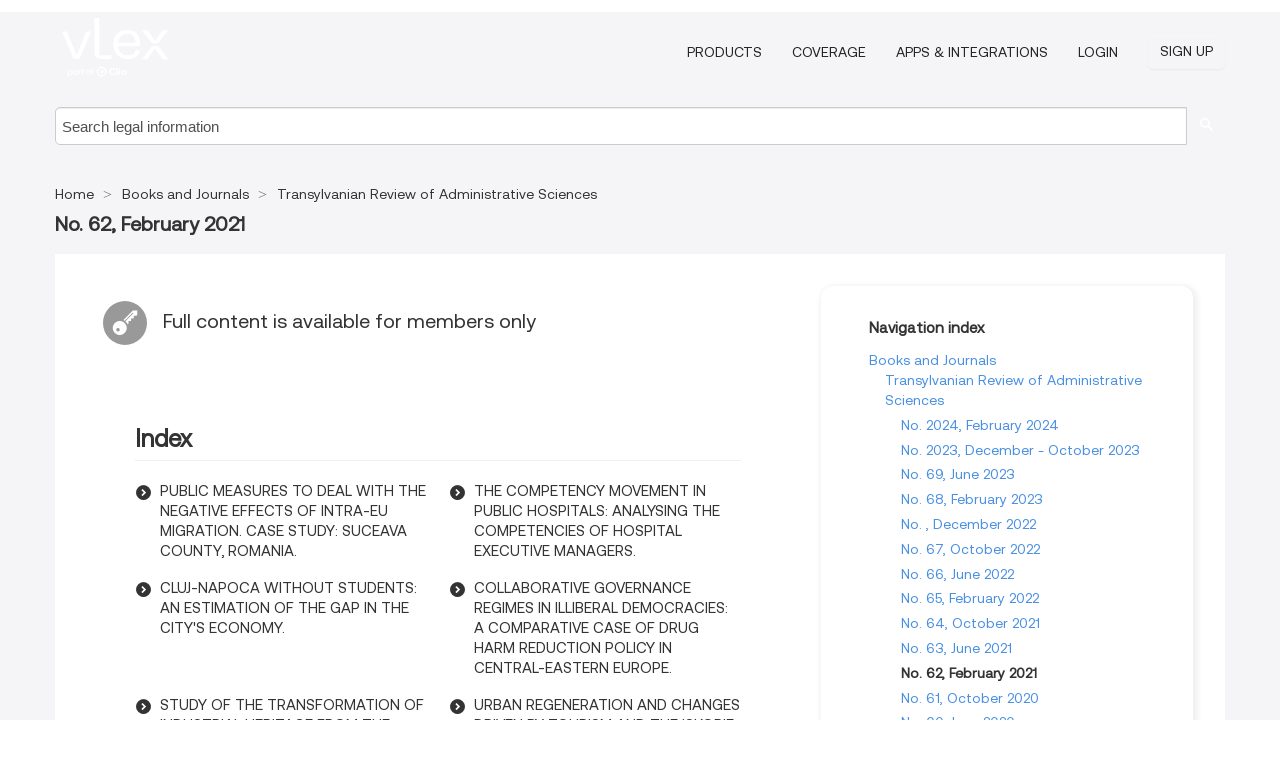

--- FILE ---
content_type: text/html; charset=utf-8
request_url: https://ro.vlex.com/source/transylvanian-review-administrative-sciences-22413/issue_nbr/%2362
body_size: 6214
content:
<!DOCTYPE html>
<html lang="en">
    <head>
        
        <link rel="preload" href="/stylesheets/font/vLex.woff" as="font" type="font/woff" crossorigin>
        
        <!-- Google Tag Manager -->
        <script>(function(w,d,s,l,i){w[l]=w[l]||[];w[l].push({'gtm.start':
        new Date().getTime(),event:'gtm.js'});var f=d.getElementsByTagName(s)[0],
        j=d.createElement(s),dl=l!='dataLayer'?'&l='+l:'';j.defer=true;j.src=
        'https://www.googletagmanager.com/gtm.js?id='+i+dl;f.parentNode.insertBefore(j,f);
        })(window,document,'script','dataLayer','GTM-PJMJX5');</script>
        <!-- End Google Tag Manager -->
        
        <link rel="icon" media="(prefers-color-scheme: light)" href="/facade-img/favicon-light.svg?t=1768473987364" />
        <link rel="icon" media="(prefers-color-scheme: dark)" href="/facade-img/favicon-dark.svg?t=1768473987364" />
        <!--[if lte IE 9]>
                <script src="/js/polyfill.js?t=1768473987364"></script>
        <![endif]-->
        <script>
            // Object.assign polyfill for IE11
            if (typeof Object.assign != 'function') {
                // Must be writable: true, enumerable: false, configurable: true
                Object.defineProperty(Object, "assign", {
                    value: function assign(target, varArgs) { // .length of function is 2
                        'use strict';
                        if (target == null) { // TypeError if undefined or null
                            throw new TypeError('Cannot convert undefined or null to object');
                        }

                        var to = Object(target);
                
                        for (var index = 1; index < arguments.length; index++) {
                            var nextSource = arguments[index];
                    
                            if (nextSource != null) { // Skip over if undefined or null
                                for (var nextKey in nextSource) {
                                    // Avoid bugs when hasOwnProperty is shadowed
                                    if (Object.prototype.hasOwnProperty.call(nextSource, nextKey)) {
                                        to[nextKey] = nextSource[nextKey];
                                    }
                                }
                            }
                        }
                        return to;
                    },
                    writable: true,
                    configurable: true
                });
            }
        </script>

        <meta http-equiv="Content-Type" content="text/html; charset=UTF-8">
        <meta charset="utf-8">


        
        <meta property="og:site_name" content="vLex"/>
                <meta property="og:url" content="https://ro.vlex.com/source/transylvanian-review-administrative-sciences-22413/issue_nbr/%2362"/>
        
        <meta property="og:type" content="article"/>
        
            <meta property="og:title" content="No. 62, February 2021 - Transylvanian Review of Administrative Sciences - Books and Journals"/>
        
            <meta property="og:image" content="http://ro.vlex.com/facade-img/meta-og.png" />
        
        
            <meta name="twitter:image" content="http://ro.vlex.com/facade-img/meta-og.png" />

        <meta content="Law" name="classification">



        <title>No. 62, February 2021 - Transylvanian Review of Administrative Sciences - Books and Journals
        </title>

        <meta name="viewport" content="width=device-width, initial-scale=1.0">
            <meta name="description" content="No. 62, February 2021 - Transylvanian Review of Administrative Sciences">
            <meta content="en" http-equiv="content-language">


            <meta name="robots" content="index,follow" />
            <meta name="googlebot" content="index,follow" />
        <meta name="title" content="No. 62, February 2021 - Transylvanian Review of Administrative Sciences - Books and Journals - vLex" />
                <link rel="canonical" href="https://ro.vlex.com/source/transylvanian-review-administrative-sciences-22413/issue_nbr/%2362"/>

        

        <script async src="https://www.googletagmanager.com/gtag/js?id=GA_MEASUREMENT_ID"></script>
        <script>
            window.dataLayer = window.dataLayer || [];
            function gtag() { dataLayer.push(arguments); }
            gtag('js', new Date());
        
            // Provide the IDs of the GA4 properties you want to track.
                
        
        
        
            var sendNoBounceEvent = function(time) {
            setTimeout(function() {
                gtag('event', 'Over ' + time + ' seconds', {
                'event_category': 'NoBounce'
                });
            }, time * 1000);
            };
        
            sendNoBounceEvent(30);
            sendNoBounceEvent(60);
            sendNoBounceEvent(120);
            sendNoBounceEvent(180);
        
            function gaAll() {
                var args = arguments;
                gtag('get', 'conversion_linker', function(result) {
                    var trackers = result.creationData;
                    for (var i = 0; i < trackers.length; i++) {
                    var cloned_args = Array.prototype.slice.call(args, 0);
                    cloned_args[0] = trackers[i].name + "." + args[0];
                    gtag.apply(this, cloned_args);
                    }
                });
            }
        </script>
        	<link href="/stylesheets/facade-min.css?t=1768473987364" rel="stylesheet">
        

        <!--[if lt IE 9]>
            <script src="/js/html5.js?t=1768473987364"></script>
            <script src="/js/ie8.js?t=1768473987364"></script>
            <link href="/stylesheets/ie8css/css.css?t=1768473987364" rel="stylesheet">
            <link href="/stylesheets/ie8css/vlex.css?t=1768473987364" rel="stylesheet">
        <![endif]-->

        <!--[if lte IE 9]>
            <script src="/js/placeholder_ie.js?t=1768473987364"></script>
        <![endif]-->

        <!-- ClickTale Top part -->
        <script type="text/javascript">
            var WRInitTime=(new Date()).getTime();
        </script>
        <!-- ClickTale end of Top part -->
        <script type="application/ld+json">{"@context":"https://schema.org","@type":"BreadcrumbList","itemListElement":[{"@type":"ListItem","position":"1","name":"Home","item":"https://ro.vlex.com"},{"@type":"ListItem","position":2,"name":"Books and Journals","item":"https://ro.vlex.com/libraries/107"},{"@type":"ListItem","position":3,"name":"Transylvanian Review of Administrative Sciences","item":"http://ro.vlex.com/source/transylvanian-review-administrative-sciences-22413"}]}</script>
    </head>

    <body class="page page-index   "  data-webapp-path='/#sources/22413/issues/523879'  data-country="RO" >

        <!-- Google Tag Manager (noscript) -->
        <noscript><iframe src="https://www.googletagmanager.com/ns.html?id=GTM-PJMJX5"
        height="0" width="0" style="display:none;visibility:hidden"></iframe></noscript>
        <!-- End Google Tag Manager (noscript) -->

        <div class="hide
            
            
            
            "
            id="page_attr" 
             data-webapp-path='/#sources/22413/issues/523879' 
             data-country="RO"
             content_type='4' 
            data-locale='en'>
        </div>


            <div id="navigation" class="wrapper ">
              <div class="navbar  navbar-static-top">
                <!--Header & Branding region-->
                <div class="header">
                  <div class="header-inner container">
                    <div class="row-fluid header-nav-container">
                      <div class="span3 to-home">
                        <a href="/">
                          <!--branding/logo-->
                          <span class="brand-logo" title="Home" style="display: flex; align-items: center; margin-bottom: 5px;">
                            <img src="/facade-img/vLex-logo.svg?t=1768473987364" title="vLex Romania" alt="vLex Romania" />
                            
                          </span>
                        </a>
                      </div>
                      <div class="span9 form-holder">
                        <div>
                          <div class="menu-toggle" onclick="$('.nav-menu').toggleClass('nav-menu--open', 500); $(this).toggleClass('open');">
                            <div class="hamburger"></div>
                          </div>
                          <ul class="nav-menu">
                           
            
                              <li><a href="//vlex.com/plans" rel="nofollow">Products</a></li>
                            
                              <li><a href="//ro.vlex.com" rel="nofollow">Coverage</a></li>
            
                           
                              <li><a href="//vlex.com/integrations" rel="nofollow">Apps &amp; Integrations</a></li>
                           
                            <li><a href="https://login.vlex.com?next_webapp_url=/#sources/22413/issues/523879" rel="nofollow">Login</a></li>
                          
                            <li>
                              <a href="/freetrial/signup/RO?webapp_path=/#sources/22413/issues/523879" class="btn signup" rel="nofollow">
                                Sign Up
                              </a>
                            </li>
                          </ul>
                          
            
                        </div>
                      </div>
                    </div>
                  </div>
                </div>
                <div class="head-container-searchbar">
                  <div class="form-inline search-form">
                    <form onsubmit="return validate_search(this);" method="get" action="/search" enctype="multipart/form-data" class="onsubmit-search">
                      <input class='placeholder search-input-subheader' type="text" name="q" id="searchinfo" placeholder="Search legal information" required />
                      <button type="submit" class="btn btn-header search-button-subheader"><i class="icon-Buscador"></i></button>
                    </form>
                  </div>
                </div>
              </div>
            </div>
		<vlex-design-system>
        <div id="content" class="seoArea">
    <div class="container extended block-net">
        <div class="container">

            
            <ul class="breadcrumb">
            	<li>
            		<a href="/">
            			<span>
            					Home
            			</span>
            		</a>
            	</li>
            
            		<li>
            			<a href="https://ro.vlex.com/libraries/107">
            				<span>Books and Journals</span>
            			</a>
            		</li>
            		<li>
            			<a href="https://ro.vlex.com/source/transylvanian-review-administrative-sciences-22413">
            				<span>Transylvanian Review of Administrative Sciences</span>
            			</a>
            		</li>
            </ul>
            <h1 class="big"></i><strong>No. 62, February 2021</strong></h1>

            <div class="row">
                <div class="span8">
                    <div id="main-content" class="abovebox bg_white clearfix left-content-area">
                        <div class="clearfix call-to-action">
                            <p class="title-icon small pull-left exclusive-content"><i class="icon-Propietario"></i>Full content is available for members only</p>
                        </div>
                        <div class="sources">

                                <div class="sources">
                                    <div class="item clearfix">
                                        <p class="ta3">Index</p>
                                        <ul class="ul_flechas-t2 row-fluid">
                                                <li class="span6"><a href="https://ro.vlex.com/vid/public-measures-to-deal-869662767" title="PUBLIC MEASURES TO DEAL WITH THE NEGATIVE EFFECTS OF INTRA-EU MIGRATION. CASE STUDY: SUCEAVA COUNTY, ROMANIA.">PUBLIC MEASURES TO DEAL WITH THE NEGATIVE EFFECTS OF INTRA-EU MIGRATION. CASE STUDY: SUCEAVA COUNTY, ROMANIA.</a></li>
                                                <li class="span6"><a href="https://ro.vlex.com/vid/the-competency-movement-in-869662768" title="THE COMPETENCY MOVEMENT IN PUBLIC HOSPITALS: ANALYSING THE COMPETENCIES OF HOSPITAL EXECUTIVE MANAGERS.">THE COMPETENCY MOVEMENT IN PUBLIC HOSPITALS: ANALYSING THE COMPETENCIES OF HOSPITAL EXECUTIVE MANAGERS.</a></li>
                                                <li class="span6"><a href="https://ro.vlex.com/vid/cluj-napoca-without-students-869662769" title="CLUJ-NAPOCA WITHOUT STUDENTS: AN ESTIMATION OF THE GAP IN THE CITY&#x27;S ECONOMY.">CLUJ-NAPOCA WITHOUT STUDENTS: AN ESTIMATION OF THE GAP IN THE CITY&#x27;S ECONOMY.</a></li>
                                                <li class="span6"><a href="https://ro.vlex.com/vid/collaborative-governance-regimes-in-869662770" title="COLLABORATIVE GOVERNANCE REGIMES IN ILLIBERAL DEMOCRACIES: A COMPARATIVE CASE OF DRUG HARM REDUCTION POLICY IN CENTRAL-EASTERN EUROPE.">COLLABORATIVE GOVERNANCE REGIMES IN ILLIBERAL DEMOCRACIES: A COMPARATIVE CASE OF DRUG HARM REDUCTION POLICY IN CENTRAL-EASTERN EUROPE.</a></li>
                                                <li class="span6"><a href="https://ro.vlex.com/vid/study-of-the-transformation-869662771" title="STUDY OF THE TRANSFORMATION OF INDUSTRIAL HERITAGE FROM THE PERSPECTIVE OF HOLISTIC GOVERNANCE.">STUDY OF THE TRANSFORMATION OF INDUSTRIAL HERITAGE FROM THE PERSPECTIVE OF HOLISTIC GOVERNANCE.</a></li>
                                                <li class="span6"><a href="https://ro.vlex.com/vid/urban-regeneration-and-changes-869662772" title="URBAN REGENERATION AND CHANGES DRIVEN BY TOURISM AND THE &#x27;SKOPJE 2014&#x27; PROJECT.">URBAN REGENERATION AND CHANGES DRIVEN BY TOURISM AND THE &#x27;SKOPJE 2014&#x27; PROJECT.</a></li>
                                                <li class="span6"><a href="https://ro.vlex.com/vid/efficiency-of-public-procurement-869662773" title="EFFICIENCY OF PUBLIC PROCUREMENT IN THE CZECH AND SLOVAK HEALTH CARE SECTORS.">EFFICIENCY OF PUBLIC PROCUREMENT IN THE CZECH AND SLOVAK HEALTH CARE SECTORS.</a></li>
                                                <li class="span6"><a href="https://ro.vlex.com/vid/universities-as-drivers-of-869662774" title="UNIVERSITIES AS &#x27;DRIVERS&#x27; OF LOCAL AND REGIONAL DEVELOPMENT.">UNIVERSITIES AS &#x27;DRIVERS&#x27; OF LOCAL AND REGIONAL DEVELOPMENT.</a></li>
                                                <li class="span6"><a href="https://ro.vlex.com/vid/territorial-innovation-patterns-in-869662775" title="TERRITORIAL INNOVATION PATTERNS IN ROMANIA. FUTURE PATHWAYS FOR SMART SPECIALIZATION.">TERRITORIAL INNOVATION PATTERNS IN ROMANIA. FUTURE PATHWAYS FOR SMART SPECIALIZATION.</a></li>
                                        </ul>
                                    </div>
                                </div>

                        </div>
                    </div>
                </div>

                
                <div class="span4 sidebar hidden-phone">
                           
                    <div class="topic-path">
                        <div class="bg_white abovebox directory">
                            <div class="topic-path-heading">Navigation index</div>
                            <ul class="ancestors unstyled">
                                <li>
                                    <span class="ancestor">
                                        <a href="https://ro.vlex.com/libraries/107"
                                            title="Books and Journals">Books and Journals</a>
                                    </span>
                                </li>
                            <ul class="ancestors unstyled">
                                <li>
                                    <span class="ancestor">
                                        <a href="https://ro.vlex.com/source/transylvanian-review-administrative-sciences-22413"
                                            title="Transylvanian Review of Administrative Sciences">Transylvanian Review of Administrative Sciences</a>
                                    </span>
                                </li>
                                <ul class="ancestors unstyled">
                                    <li>
                                        <span class="title">
                                            <span>
                                                <a href="https://ro.vlex.com/source/transylvanian-review-administrative-sciences-22413/issue_nbr/%232024" title="No. 2024, February 2024">No. 2024, February 2024</a>
                                            </span>
                                        </span>
                                    </li>
                                    <li>
                                        <span class="title">
                                            <span>
                                                <a href="https://ro.vlex.com/source/transylvanian-review-administrative-sciences-22413/issue_nbr/%232023" title="No. 2023, December - October 2023">No. 2023, December - October 2023</a>
                                            </span>
                                        </span>
                                    </li>
                                    <li>
                                        <span class="title">
                                            <span>
                                                <a href="https://ro.vlex.com/source/transylvanian-review-administrative-sciences-22413/issue_nbr/%2369" title="No. 69, June 2023">No. 69, June 2023</a>
                                            </span>
                                        </span>
                                    </li>
                                    <li>
                                        <span class="title">
                                            <span>
                                                <a href="https://ro.vlex.com/source/transylvanian-review-administrative-sciences-22413/issue_nbr/%2368" title="No. 68, February 2023">No. 68, February 2023</a>
                                            </span>
                                        </span>
                                    </li>
                                    <li>
                                        <span class="title">
                                            <span>
                                                <a href="https://ro.vlex.com/source/transylvanian-review-administrative-sciences-22413/issue_nbr/%23" title="No. , December 2022">No. , December 2022</a>
                                            </span>
                                        </span>
                                    </li>
                                    <li>
                                        <span class="title">
                                            <span>
                                                <a href="https://ro.vlex.com/source/transylvanian-review-administrative-sciences-22413/issue_nbr/%2367" title="No. 67, October 2022">No. 67, October 2022</a>
                                            </span>
                                        </span>
                                    </li>
                                    <li>
                                        <span class="title">
                                            <span>
                                                <a href="https://ro.vlex.com/source/transylvanian-review-administrative-sciences-22413/issue_nbr/%2366" title="No. 66, June 2022">No. 66, June 2022</a>
                                            </span>
                                        </span>
                                    </li>
                                    <li>
                                        <span class="title">
                                            <span>
                                                <a href="https://ro.vlex.com/source/transylvanian-review-administrative-sciences-22413/issue_nbr/%2365" title="No. 65, February 2022">No. 65, February 2022</a>
                                            </span>
                                        </span>
                                    </li>
                                    <li>
                                        <span class="title">
                                            <span>
                                                <a href="https://ro.vlex.com/source/transylvanian-review-administrative-sciences-22413/issue_nbr/%2364" title="No. 64, October 2021">No. 64, October 2021</a>
                                            </span>
                                        </span>
                                    </li>
                                    <li>
                                        <span class="title">
                                            <span>
                                                <a href="https://ro.vlex.com/source/transylvanian-review-administrative-sciences-22413/issue_nbr/%2363" title="No. 63, June 2021">No. 63, June 2021</a>
                                            </span>
                                        </span>
                                    </li>
                                    <li>
                                        <span class="title">
                                            <span>No. 62, February 2021</span>
                                        </span>
                                    </li>
                                    <li>
                                        <span class="title">
                                            <span>
                                                <a href="https://ro.vlex.com/source/transylvanian-review-administrative-sciences-22413/issue_nbr/%2361" title="No. 61, October 2020">No. 61, October 2020</a>
                                            </span>
                                        </span>
                                    </li>
                                    <li>
                                        <span class="title">
                                            <span>
                                                <a href="https://ro.vlex.com/source/transylvanian-review-administrative-sciences-22413/issue_nbr/%2360" title="No. 60, June 2020">No. 60, June 2020</a>
                                            </span>
                                        </span>
                                    </li>
                                    <li>
                                        <span class="title">
                                            <span>
                                                <a href="https://ro.vlex.com/source/transylvanian-review-administrative-sciences-22413/issue_nbr/%2359" title="No. 59, February 2020">No. 59, February 2020</a>
                                            </span>
                                        </span>
                                    </li>
                                    <li>
                                        <span class="title">
                                            <span>
                                                <a href="https://ro.vlex.com/source/transylvanian-review-administrative-sciences-22413/issue_nbr/%2358" title="No. 58, October 2019">No. 58, October 2019</a>
                                            </span>
                                        </span>
                                    </li>
                                    <li>
                                        <span class="title">
                                            <span>
                                                <a href="https://ro.vlex.com/source/transylvanian-review-administrative-sciences-22413/issue_nbr/%2357" title="No. 57, June 2019">No. 57, June 2019</a>
                                            </span>
                                        </span>
                                    </li>
                                    <li>
                                        <span class="title">
                                            <span>
                                                <a href="https://ro.vlex.com/source/transylvanian-review-administrative-sciences-22413/issue_nbr/%2356" title="No. 56, February 2019">No. 56, February 2019</a>
                                            </span>
                                        </span>
                                    </li>
                                    <li>
                                        <span class="title">
                                            <span>
                                                <a href="https://ro.vlex.com/source/transylvanian-review-administrative-sciences-22413/issue_nbr/%2355" title="No. 55, October 2018">No. 55, October 2018</a>
                                            </span>
                                        </span>
                                    </li>
                                    <li>
                                        <span class="title">
                                            <span>
                                                <a href="https://ro.vlex.com/source/transylvanian-review-administrative-sciences-22413/issue_nbr/%2354" title="No. 54, June 2018">No. 54, June 2018</a>
                                            </span>
                                        </span>
                                    </li>
                                    <li>
                                        <span class="title">
                                            <span>
                                                <a href="https://ro.vlex.com/source/transylvanian-review-administrative-sciences-22413/issue_nbr/%2349" title="No. 49, October 2016">No. 49, October 2016</a>
                                            </span>
                                        </span>
                                    </li>
                                </ul>
                            </ul>
                            </ul>
                        </div>
                    </div>
                
                
                
                
                
                
                
                
                        
                
                    <div class="banners text-center">
                    </div>
                </div>                <div class="bottom_ad">
                </div>
            </div>
        </div>
    </div>
</div>

		</vlex-design-system>
        
        <script type="text/javascript">
            
            function isFlashEnabled() {
                var hasFlash = false;
                try {
                    var fo = new ActiveXObject('ShockwaveFlash.ShockwaveFlash');
                    if(fo) hasFlash = true;
                }
                catch(e) {
                    if(navigator.mimeTypes ["application/x-shockwave-flash"] != undefined) hasFlash = true;
                    }
                return hasFlash;
            }


        </script>

        <script>
            // ConsoleDummy polyfill - so console stataments do not crash IE
            // https://github.com/andyet/ConsoleDummy.js/blob/master/ConsoleDummy.js
            (function(e){function t(){}for(var n="assert,count,debug,dir,dirxml,error,exception,group,groupCollapsed,groupEnd,info,log,markTimeline,profile,profileEnd,time,timeEnd,trace,warn".split(","),r;r=n.pop();){e[r]=e[r]||t}})(window.console=window.console||{})
        </script>

        <script src="https://code.jquery.com/jquery-3.5.1.min.js" integrity="sha384-ZvpUoO/+PpLXR1lu4jmpXWu80pZlYUAfxl5NsBMWOEPSjUn/6Z/hRTt8+pR6L4N2" crossorigin="anonymous"></script>
        
        	<link rel="preload" href="/js/facade-min.js?t=1768473987364" as="script">
        	<!-- fallback for IE (does not support preload) -->
        	<script src="/js/facade-min.js?t=1768473987364"></script>

        <script>
            //Reduce font for too long titles
            if ($("h1").text().length > 150) {
                $("h1").css({"font-size": "19px", 'line-height': '1.3em'})
            }

        </script>

            <footer id="footer" class="container extended">
              <div class="container">
                <div class="row-fluid topfooter">
                  <div class="span2">
                      <img src="/facade-img/vLex-logo.svg?t=1768473987364" title="vLex" alt="vLex" />
                  </div>
                  <div class="span5">
                      <div class="block">
                      </div>
                  </div>
                  <div class="span5">
                    <div class="block row-fluid">
                      <div class="span7 tel">
                            <p><i class="icon-Movil"></i>1-929-605-4013</p>
                      </div>
                          <div class="social-media pull-right hidden-phone">
                              <a aria-label="twitter" href="https://twitter.com/vlex" target="_blank"><i class="icon-twitter"></i></a>
            
                              <a aria-label="facebook" href="https://www.facebook.com/vlexusa" target="_blank"><i class="icon-facebook"></i></a>
            
                              <a aria-label="linkedin" href="https://www.linkedin.com/company/vlex" target="_blank"><i class="icon-linkedin"></i></a>
            
            
                          </div>
                    </div>
                  </div>
                </div>
                  <div class="footer-menu clearfix row-fluid hidden-phone">
                      <ul class="span3">
                            <li><a href="https://ro.vlex.com/libraries/860" aria-label="Case Law" title="Case Law">Case Law</a></li>
                      </ul>
                      <ul class="span3">
                            <li><a href="https://ro.vlex.com/libraries/107" aria-label="Books and Journals" title="Books and Journals">Books and Journals</a></li>
                      </ul>
                      <ul class="span3">
                            <li><a href="https://ro.vlex.com/all_sources" aria-label="All sources" title="All sources">All sources</a></li>
                      </ul>
                      <ul class="span3">
                      </ul>
                  </div>
            
                <div class="subfooter">
                    <ul class="inline">
                        <li><a rel="nofollow" href="https://vlex.com/terms-of-service/" title="Terms of use">Terms of use</a></li>
                    </ul>
                    <p  class="inline pull-right">©2026 vLex.com All rights reserved</p>
                </div>
              </div>
            </footer>
            


        <!--Scripts -->

        <!--[if lte IE 9]>
            <script>placeholder_ie($("input.placeholder"));</script>
        <![endif]-->

        

        <!--[if lt IE 9]>
        <script src="/stylesheets/ie8css/script.js?t=1768473987364"></script>
        <![endif]-->


        <script>    
            if ($("#pdf-container").length > 0) {
            if ($(".content-content").length > 0 && $("#pdf-container").width() > $(".content-content").width()) {
                var scale = $(".content-content").width() / $("#pdf-container").width()
                $("#pdf-container").css({transform: "scale(" + scale + ")", transformOrigin: "0 0"})

                // adjusting the height after scaling it
                $("#pdf-container").parent()
                    .css("height", $("#pdf-container")[0].getBoundingClientRect().height)
                    .css("margin-bottom", "2rem");
            }
            $(".inset-ad").remove();
            }
        </script>  

    </body>
</html>
